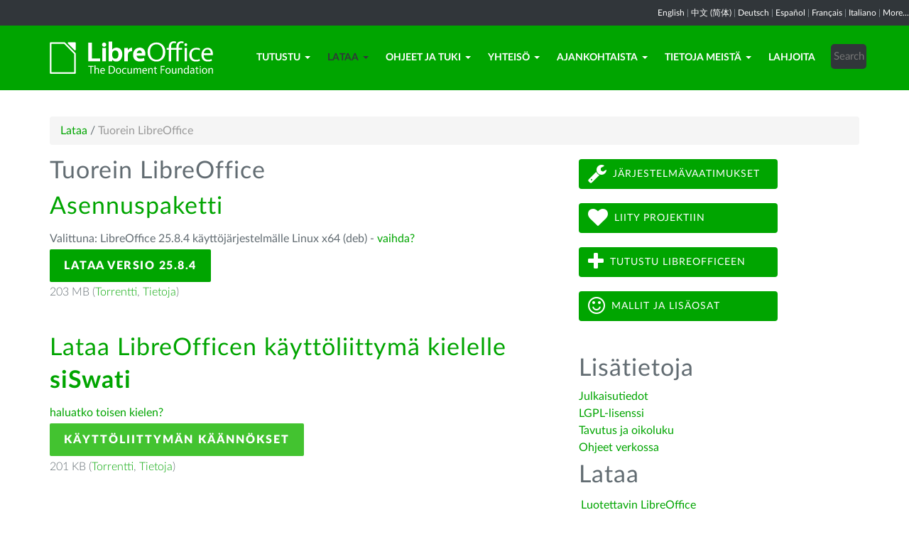

--- FILE ---
content_type: text/html; charset=utf-8
request_url: https://fi.libreoffice.org/lataa/tuorein-libreoffice/?type=deb-x86_64&version=7.5.0&lang=ss
body_size: 7155
content:
<!DOCTYPE html>
    
    
    
    
    
<!--[if lt IE 7]> <html class="no-js lt-ie9 lt-ie8 lt-ie7" lang="fi-FI"> <![endif]-->
<!--[if IE 7]> <html class="no-js lt-ie9 lt-ie8" lang="fi-FI"> <![endif]-->
<!--[if IE 8]> <html class="no-js lt-ie9" lang="fi-FI"> <![endif]-->
<!--[if gt IE 8]><!--> <html class="no-js" lang="fi-FI"> <!--<![endif]-->
    <head>
        <!--<meta http-equiv="X-UA-Compatible" content="IE=edge,chrome=1">-->
        <title>Tuorein LibreOffice | Suomenkielinen LibreOffice</title>
        <meta name="generator" content="SilverStripe - http://silverstripe.org" />
<meta http-equiv="Content-type" content="text/html; charset=utf-8" />
<meta name="description" content="LibreOffice, Download, download LibreOffice, download options, Windows, Linux, Mac OS X" />
<meta name="x-subsite-id" content="16" />

        
        <base href="https://fi.libreoffice.org/"><!--[if lte IE 6]></base><![endif]-->
        <meta name="flattr:id" content="mr7ne2">
        <meta name="twitter:dnt" content="on">
        <meta name="viewport" content="width=device-width, initial-scale=1.0">

<!--        <link href='//fonts.googleapis.com/css?family=Lato:100,300,400,700,900,300italic,400italic&subset=latin,latin-ext' rel='stylesheet' type='text/css'> -->
        <link rel="shortcut icon" href="/themes/libreofficenew/favicon.ico" />

        <link href="/themes/libreofficenew/css/Lato2-new.css" rel='stylesheet' type='text/css' />
        <link href="/themes/libreofficenew/css/LocalisationAvailableNotification.css" rel='stylesheet' type='text/css' />

        
        
        
        
        
        
   <script src="themes/libreofficenew/js/modernizr-2.6.2-respond-1.1.0.min.js"></script>

    <link rel="stylesheet" type="text/css" href="/themes/libreofficenew/css/downloadframe.css?m=1766512824" />
<link rel="stylesheet" type="text/css" href="/themes/libreofficenew/css/bootstrap.min.css?m=1396490701" />
<link rel="stylesheet" type="text/css" href="/themes/libreofficenew/css/font-awesome.min.css?m=1389089681" />
<link rel="stylesheet" type="text/css" href="/themes/libreofficenew/css/main.css?m=1603987327" />
<link rel="stylesheet" type="text/css" href="/themes/libreofficenew/css/flexslider.css?m=1390320474" />
<link rel="stylesheet" type="text/css" href="/themes/libreofficenew/css/LocalisationAvailableNotification.css?m=1581345458" />
</head>
    <body class="Download" id="tuorein-libreoffice">

        <!--[if lt IE 7]>
        <p class="chromeframe">You are using an <strong>outdated</strong> browser. Please <a href="https://browsehappy.com/">upgrade your browser</a> or <a href="https://www.google.com/chromeframe/?redirect=true">activate Google Chrome Frame</a> to improve your experience.</p>
        <![endif]-->

        <div class="navbar navbar-inverse navbar-fixed-top">


<div class="localisation_available_notification">
    <p>
         <a href='//www.libreoffice.org'>English</a> | <a href='//zh-cn.libreoffice.org'>&#20013;&#25991; (&#31616;&#20307;)</a> | <a href='//de.libreoffice.org'>Deutsch</a> | <a href='//es.libreoffice.org'>Espa&#241;ol</a> | <a href='//fr.libreoffice.org'>Fran&#231;ais</a> | <a href='//it.libreoffice.org'>Italiano</a> |
            <a href="//www.libreoffice.org/community/nlc">More...</a>
    </p>
</div>


      <div class="container">
        <div class="navbar-header">
          <button type="button" class="navbar-toggle" data-toggle="collapse" data-target=".navbar-collapse">
            <span class="icon-bar"></span>
            <span class="icon-bar"></span>
            <span class="icon-bar"></span>
          </button>
          <a class="navbar-brand img-responsive" href="/"><img style="width:230px; height:auto;" src="themes/libreofficenew/img/logo.png" alt="logo"></a>
        </div>
<div class="navbar-collapse collapse">
<ul class="nav navbar-nav navbar-right">

<li>

<a href="/tutustu/libreoffice/" class="link dropdown-toggle" data-toggle="dropdown">Tutustu<b class="caret"></b></a>
<ul class="dropdown-menu"><li><a href="/tutustu/libreoffice/" class="link">Mikä LibreOffice on?</a></li><li><a href="/tutustu/writer/" class="link">Writer</a></li><li><a href="/tutustu/calc/" class="link">Calc</a></li><li><a href="/tutustu/impress/" class="link">Impress</a></li><li><a href="/tutustu/draw/" class="link">Draw</a></li><li><a href="/tutustu/base/" class="link">Base</a></li><li><a href="/tutustu/math/" class="link">Math</a></li><li><a href="/tutustu/kaaviot/" class="link">Kaaviot</a></li><li><a href="/tutustu/lisaosat/" class="link">Mallit ja lisäosat</a></li><li><a href="/tutustu/ruutukaappaukset/" class="link">Kuvia ohjelmistosta</a></li></ul>

</li>

<li>

<a href="/lataa/luotettavin-libreoffice/" class="section dropdown-toggle" data-toggle="dropdown">Lataa<b class="caret"></b></a>
<ul class="dropdown-menu"><li><a href="/lataa/luotettavin-libreoffice/" class="link">Luotettavin LibreOffice</a></li><li><a href="/lataa/tuorein-libreoffice/" class="current">Tuorein LibreOffice</a></li><li><a href="/lataa/kehitysversiot/" class="link">Kehitysversiot</a></li><li><a href="/lataa/portable/" class="link">Muistitikkuversiot</a></li><li><a href="/lataa/uudet-ominaisuudet/" class="link">Julkaisutiedot</a></li></ul>

</li>

<li>

<a href="/ohjeet/tukikanavat/" class="link dropdown-toggle" data-toggle="dropdown">Ohjeet ja tuki<b class="caret"></b></a>
<ul class="dropdown-menu"><li><a href="/ohjeet/tukikanavat/" class="link">Tukikanavat</a></li><li><a href="/ohjeet/kayttooppaat/" class="link">Käyttöoppaat</a></li><li><a href="/ohjeet/asennusohjeet/" class="link">Asennusohjeet</a></li><li><a href="/ohjeet/kaupallinen-tuki/" class="link">Kaupallinen tuki</a></li><li><a href="/ohjeet/jarjestelmavaatimukset/" class="link">Järjestelmävaatimukset</a></li><li><a href="/ohjeet/lisaosat/" class="link">Lisäosat</a></li><li><a href="/ohjeet/faq/" class="link">UKK/FAQ</a></li><li><a href="/ohjeet/kielityokalut/" class="link">Tavutus ja oikoluku</a></li><li><a href="/ohjeet/mallit/" class="link">Mallit</a></li><li><a href="/ohjeet/clipart/" class="link">Leikekuvat</a></li><li><a href="/ohjeet/muuttukikanavat/" class="link">Yhteisön tuki</a></li></ul>

</li>

<li>

<a href="/yhteiso/osallistu/" class="link dropdown-toggle" data-toggle="dropdown">Yhteisö<b class="caret"></b></a>
<ul class="dropdown-menu"><li><a href="/yhteiso/osallistu/" class="link">Osallistu</a></li><li><a href="/yhteiso/graafinen-suunnittelu/" class="link">Graafinen suunnittelu</a></li><li><a href="/yhteiso/kehittajat/" class="link">Kehittäjät</a></li><li><a href="/yhteiso/ohjetiimi/" class="link">Ohjetiimi</a></li><li><a href="/yhteiso/infrastructure/" class="link">Infrastructure</a></li><li><a href="/yhteiso/markkinointi/" class="link">Markkinointi</a></li><li><a href="/yhteiso/laadunvarmistus/" class="link">Testaus ja laadunvarmistus</a></li><li><a href="/yhteiso/suomentaminen/" class="link">Suomentaminen</a></li><li><a href="http://owncloud.documentfoundation.org" class="link">OwnCloud</a></li><li><a href="http://pad.documentfoundation.org/" class="link">Luonnosalustat</a></li><li><a href="http://wiki.documentfoundation.org" class="link">Wiki</a></li></ul>

</li>

<li>

<a href="/ajankohtaista/tiedotteet/" class="link dropdown-toggle" data-toggle="dropdown">Ajankohtaista<b class="caret"></b></a>
<ul class="dropdown-menu"><li><a href="/ajankohtaista/tiedotteet/" class="link">Tiedotteet</a></li><li><a href="/ajankohtaista/tapahtumat/" class="link">Tapahtumat</a></li></ul>

</li>

<li>

<a href="/tietoja-meista/keita-olemme/" class="link dropdown-toggle" data-toggle="dropdown">Tietoja meistä<b class="caret"></b></a>
<ul class="dropdown-menu"><li><a href="/tietoja-meista/keita-olemme/" class="link">Keitä olemme?</a></li><li><a href="/tietoja-meista/lisenssit/" class="link">Lisenssit</a></li><li><a href="/tietoja-meista/imprint/" class="link">Imprint</a></li><li><a href="/tietoja-meista/credits/" class="link">Credits</a></li><li><a href="/tietoja-meista/privacy/" class="link">Privacy Policy</a></li><li><a href="/tietoja-meista/yhteystiedot/" class="link">Yhteystiedot</a></li></ul>

</li>

<li>

<a href="https://www.libreoffice.org/donate/" class="link">Lahjoita</a>

</li>

<li><div class="search-bar">
        <form id="SearchForm_SearchForm" class="navbar-form pull-right" action="/home/SearchForm" method="get" enctype="application/x-www-form-urlencoded">
    <!-- <fieldset> -->
        <!-- <div id="Search" class="field text nolabel"> -->
            <!-- <div class="middleColumn"> -->
                <input type="text" placeholder="Search" name="Search" value="" id="SearchForm_SearchForm_Search" />
            <!-- </div> -->
        <!-- </div> -->
        <input type="submit" name="action_results" value="Go" class="action btn" id="SearchForm_SearchForm_action_results" />
    <!-- </fieldset> -->
</form>

    </div></li>

</ul>

        </div>
      </div>
      </div>

		 
           

      <section id="content1" class="section">
      <div class="container">

	  <article>
 







<ul class="breadcrumb">
    

<li><a href="/lataa/luotettavin-libreoffice/">Lataa</a> <span class="divider"> / </span></li>

<li><li class="active">Tuorein LibreOffice</li></li>


</ul>


		<div class="row col-sm-8 margin-20">
            
<!-- selected: 25.8.4 - fresh: 25.8.4 - still:  -->

<!--   25.8.4 User-Agent:mozilla/5.0 (macintosh; intel mac os x 10_15_7) applewebkit/537.36 (khtml, like gecko) chrome/131.0.0.0 safari/537.36; claudebot/1.0; +claudebot@anthropic.com)
Accept-language:
type:mac-aarch64
LangCand:ss|fi_FI||macintosh| intel mac os x 10_15_7|fi_FI
lang:ss
type deb-x86_64 - lang ss - version 7.5.0 -->




<!-- regular download style  -->
       <h3>Tuorein LibreOffice</h3>

<h2>Asennuspaketti</h2>
<p>Valittuna: LibreOffice 25.8.4 käyttöjärjestelmälle Linux x64 (deb) - <a href='/lataa/tuorein-libreoffice/?version=25.8.4&lang=ss#change'>vaihda?</a></p> 
<p><a class="btn-main" href="https://www.libreoffice.org/donate/dl/deb-x86_64/25.8.4/ss/LibreOffice_25.8.4_Linux_x86-64_deb.tar.gz" title="Lataa LibreOffice 25.8.4 käyttöjärjestelmälle Linux x64 (deb)">Lataa versio 25.8.4</a></p><p class="torrent thin">203 MB (<a href="//download.documentfoundation.org/libreoffice/stable/25.8.4/deb/x86_64/LibreOffice_25.8.4_Linux_x86-64_deb.tar.gz.torrent" title="Lataa BitTorrentilla">Torrentti</a>, <a href="//download.documentfoundation.org/libreoffice/stable/25.8.4/deb/x86_64/LibreOffice_25.8.4_Linux_x86-64_deb.tar.gz.mirrorlist" title="Tarkistussummat ja lisätiedot">Tietoja</a>)</p>
<p>&nbsp;</p>

<h2>Lataa LibreOfficen käyttöliittymä kielelle <strong>siSwati</strong></h2>
<p><a href='/lataa/tuorein-libreoffice/?type=deb-x86_64&version=25.8.4&lang=pick' title="Valitse toinen kieli">haluatko toisen kielen?</a><p>

<p><a class="btn-other" href="https://download.documentfoundation.org/libreoffice/stable/25.8.4/deb/x86_64/LibreOffice_25.8.4_Linux_x86-64_deb_langpack_ss.tar.gz" title="Lataa kielipaketti">Käyttöliittymän käännökset</a></p><p class="thin">201 KB (<a href="//download.documentfoundation.org/libreoffice/stable/25.8.4/deb/x86_64/LibreOffice_25.8.4_Linux_x86-64_deb_langpack_ss.tar.gz.torrent" title="Lataa BitTorrentilla">Torrentti</a>, <a href="//download.documentfoundation.org/libreoffice/stable/25.8.4/deb/x86_64/LibreOffice_25.8.4_Linux_x86-64_deb_langpack_ss.tar.gz.mirrorlist" title="Tarkistussummat ja lisätiedot">Tietoja</a>)</p>
<p>&nbsp;</p>


<h2>LibreOfficen ohjeet kielelle <strong>englanti (kääntämättömät osuudet)</strong></h2>
<p><a href='/lataa/tuorein-libreoffice/?type=deb-x86_64&version=25.8.4&lang=pick' title="Valitse toinen kieli">haluatko toisen kielen?</a><p>

<p><a class="btn-other" href="https://download.documentfoundation.org/libreoffice/stable/25.8.4/deb/x86_64/LibreOffice_25.8.4_Linux_x86-64_deb_helppack_en-US.tar.gz" title="Lataa ohjeet käytettäväksi ilman verkkoyhteyttä">Käyttöohjeet</a></p><p class="thin">1.8 MB (<a href="//download.documentfoundation.org/libreoffice/stable/25.8.4/deb/x86_64/LibreOffice_25.8.4_Linux_x86-64_deb_helppack_en-US.tar.gz.torrent" title="Lataa BitTorrentilla">Torrentti</a>, <a href="//download.documentfoundation.org/libreoffice/stable/25.8.4/deb/x86_64/LibreOffice_25.8.4_Linux_x86-64_deb_helppack_en-US.tar.gz.mirrorlist" title="Tarkistussummat ja lisätiedot">Tietoja</a>)</p>


<h3>Kehitystyökalut (SDK) ja lähdekoodi</h3>

<h4>Lataa kehitystyökalut</h4>
<p><a href="//download.documentfoundation.org/libreoffice/stable/25.8.4/deb/x86_64/LibreOffice_25.8.4_Linux_x86-64_deb_sdk.tar.gz">LibreOffice_25.8.4_Linux_x86-64_deb_sdk.tar.gz</a><br/><span class="thin">20 MB (<a href="//download.documentfoundation.org/libreoffice/stable/25.8.4/deb/x86_64/LibreOffice_25.8.4_Linux_x86-64_deb_sdk.tar.gz.torrent" title="Lataa BitTorrentilla">Torrentti</a>, <a href="//download.documentfoundation.org/libreoffice/stable/25.8.4/deb/x86_64/LibreOffice_25.8.4_Linux_x86-64_deb_sdk.tar.gz.mirrorlist" title="Tarkistussummat ja lisätiedot">Tietoja</a>)</span></p>

<h4>Lataa lähdekoodi</h4><ul>
    <li><a href="//download.documentfoundation.org/libreoffice/src/25.8.4/libreoffice-25.8.4.2.tar.xz?idx=1">libreoffice-25.8.4.2.tar.xz</a><br/><span class="thin">274 MB (<a href="//download.documentfoundation.org/libreoffice/src/25.8.4/libreoffice-25.8.4.2.tar.xz.torrent" title="Lataa BitTorrentilla">Torrentti</a>, <a href="//download.documentfoundation.org/libreoffice/src/25.8.4/libreoffice-25.8.4.2.tar.xz.mirrorlist" title="Tarkistussummat ja lisätiedot">Tietoja</a>)</span></li>

    <li><a href="//download.documentfoundation.org/libreoffice/src/25.8.4/libreoffice-dictionaries-25.8.4.2.tar.xz?idx=2">libreoffice-dictionaries-25.8.4.2.tar.xz</a><br/><span class="thin">59 MB (<a href="//download.documentfoundation.org/libreoffice/src/25.8.4/libreoffice-dictionaries-25.8.4.2.tar.xz.torrent" title="Lataa BitTorrentilla">Torrentti</a>, <a href="//download.documentfoundation.org/libreoffice/src/25.8.4/libreoffice-dictionaries-25.8.4.2.tar.xz.mirrorlist" title="Tarkistussummat ja lisätiedot">Tietoja</a>)</span></li>

    <li><a href="//download.documentfoundation.org/libreoffice/src/25.8.4/libreoffice-help-25.8.4.2.tar.xz?idx=3">libreoffice-help-25.8.4.2.tar.xz</a><br/><span class="thin">57 MB (<a href="//download.documentfoundation.org/libreoffice/src/25.8.4/libreoffice-help-25.8.4.2.tar.xz.torrent" title="Lataa BitTorrentilla">Torrentti</a>, <a href="//download.documentfoundation.org/libreoffice/src/25.8.4/libreoffice-help-25.8.4.2.tar.xz.mirrorlist" title="Tarkistussummat ja lisätiedot">Tietoja</a>)</span></li>

    <li><a href="//download.documentfoundation.org/libreoffice/src/25.8.4/libreoffice-translations-25.8.4.2.tar.xz?idx=4">libreoffice-translations-25.8.4.2.tar.xz</a><br/><span class="thin">221 MB (<a href="//download.documentfoundation.org/libreoffice/src/25.8.4/libreoffice-translations-25.8.4.2.tar.xz.torrent" title="Lataa BitTorrentilla">Torrentti</a>, <a href="//download.documentfoundation.org/libreoffice/src/25.8.4/libreoffice-translations-25.8.4.2.tar.xz.mirrorlist" title="Tarkistussummat ja lisätiedot">Tietoja</a>)</span></li>
</ul>

<p id="change" class="lead_libre">Käyttöjärjestelmät</p>
<p>LibreOffice 25.8.4 on saatavilla seuraaville käyttöjärjestelmille/laitteistoille:</p>
<ul class="fa-ul"><li><a href='/lataa/tuorein-libreoffice/?type=deb-aarch64&version=25.8.4&lang=ss'><i class="fa-li fa fa-check-square"></i>Linux Aarch64 (deb)</a></li><li><a href='/lataa/tuorein-libreoffice/?type=rpm-aarch64&version=25.8.4&lang=ss'><i class="fa-li fa fa-check-square"></i>Linux Aarch64 (rpm)</a></li><li><a href='/lataa/tuorein-libreoffice/?type=deb-x86_64&version=25.8.4&lang=ss'><i class="fa-li fa fa-check-square"></i>Linux x64 (deb)</a></li><li><a href='/lataa/tuorein-libreoffice/?type=rpm-x86_64&version=25.8.4&lang=ss'><i class="fa-li fa fa-check-square"></i>Linux x64 (rpm)</a></li><li><a href='/lataa/tuorein-libreoffice/?type=mac-aarch64&version=25.8.4&lang=ss'><i class="fa-li fa fa-check-square"></i>macOS (Aarch64/Apple Silicon)</a></li><li><a href='/lataa/tuorein-libreoffice/?type=mac-x86_64&version=25.8.4&lang=ss'><i class="fa-li fa fa-check-square"></i>macOS x86_64 (10.14 tai uudempi vaaditaan)</a></li><li><a href='/lataa/tuorein-libreoffice/?type=win-x86&version=25.8.4&lang=ss'><i class="fa-li fa fa-check-square"></i>Windows (32 bit, deprecated)</a></li><li><a href='/lataa/tuorein-libreoffice/?type=win-aarch64&version=25.8.4&lang=ss'><i class="fa-li fa fa-check-square"></i>Windows Aarch64</a></li><li><a href='/lataa/tuorein-libreoffice/?type=win-x86_64&version=25.8.4&lang=ss'><i class="fa-li fa fa-check-square"></i>Windows x86_64 (7 tai uudempi vaaditaan)</a></li></ul>

<p class="lead_libre">Saatavilla olevat versiot</p>
<p>LibreOffice on saatavilla seuraavina <strong>julkaistuina</strong> versioina:<br/><ul class="fa-ul"><li><a href='/lataa/tuorein-libreoffice/?type=deb-x86_64&version=25.8.4&lang=ss'><i class="fa-li fa fa-check-square-o"></i>25.8.4</a></li><li><a href='/lataa/tuorein-libreoffice/?type=deb-x86_64&version=25.8.3&lang=ss'><i class="fa-li fa fa-check-square-o"></i>25.8.3</a></li></ul></p>

<p class="dark-gray">LibreOfficesta on saatavilla seuraavat <strong>testiversiot</strong>:<br/><ul class="fa-ul"><li><a href='/lataa/tuorein-libreoffice/?type=deb-x86_64&version=26.2.0&lang=ss' class='dark-gray'><i class="fa-li fa fa-square-o dark-gray"></i>26.2.0</a></li></ul></p>

<p class="dark-gray">Older versions of LibreOffice (no longer updated!) are available <a href='https://downloadarchive.documentfoundation.org/libreoffice/old/'>in the archive</a></p>


		</div>
             
<div class="col-sm-4 margin-20">
<p><a class="btn2 btn-libre_office_green" href="ohjeet/jarjestelmavaatimukset/"><span class="fa fa-wrench fa-2x"> </span>Järjestelmävaatimukset</a> <a class="btn2 btn-libre_office_green" href="yhteiso/osallistu/"><span class="fa fa-heart fa-2x"> </span>Liity projektiin</a> <a class="btn2 btn-libre_office_green" href="tutustu/libreoffice/"><span class="fa fa-plus fa-2x"> </span>Tutustu LibreOfficeen</a> <a class="btn2 btn-libre_office_green" href="tutustu/lisaosat/"><span class="fa fa-smile-o fa-2x"> </span>Mallit ja lisäosat</a></p>
</div>
			<div class="col-sm-4 margin-20">
<h3>Lisätietoja</h3><p><a href="lataa/julkaisutiedot/">Julkaisutiedot</a><br><a href="tietoja-meista/lisenssit">LGPL-lisenssi</a><br><a href="ohjeet/kielityokalut">Tavutus ja oikoluku</a><br><a href="https://help.libreoffice.org/Main_Page/fi">Ohjeet verkossa</a></p>

      <aside>
	
		<nav class="secondary">
			
				<h3>
					Lataa
				</h3>
				<ul class="list-unstyled side-links">
				


<li>
    <a href="/lataa/luotettavin-libreoffice/" class="link" title="Luotettavin LibreOffice">
        Luotettavin LibreOffice
    </a>
   
</li>

<li>
    <a href="/lataa/tuorein-libreoffice/" class="current" title="Tuorein LibreOffice">
        Tuorein LibreOffice
    </a>
   
</li>

<li>
    <a href="/lataa/kehitysversiot/" class="link" title="Kehitysversiot">
        Kehitysversiot
    </a>
   
</li>

<li>
    <a href="/lataa/portable/" class="link" title="Muistitikkuversiot">
        Muistitikkuversiot
    </a>
   
</li>

<li>
    <a href="/lataa/uudet-ominaisuudet/" class="link" title="Julkaisutiedot">
        Julkaisutiedot
    </a>
   
</li>



				</ul>
			
		</nav>
<!--
<p>Luotettavin LibreOffice</p>

<p>Tuorein LibreOffice</p>

<p>Kehitysversiot</p>

<p>Muistitikkuversiot</p>

<p>Julkaisutiedot</p>
-->
	
</aside>

</div>
          
          </article>

        </div>
        </section>


	
            
 <!-- Section Social-->
 <section id="social">
      <div class="container">

      <!-- Row -->
      <div class="row">
          <div class="col-sm-12 text-center dark-gray">

        <div class="margin-20">
        <h3>Seuraa meitä</h3>
        </div>
 <!--Social links-->
            <ul class="social-icons">
            <li><a class="btn btn-libre_office_green" href="https://blog.documentfoundation.org" target="_blank"><i class="fa fa-comment fa-2x"></i> Our blog</a></li>
            <li><a rel="me" class="btn btn-libre_office_green" href="https://fosstodon.org/@libreoffice" target="_blank"><i class="fa fa-comments fa-2x"></i> Mastodon (LibreOffice) </a></li>
            <li><a rel="me" class="btn btn-libre_office_green" href="https://fosstodon.org/@tdforg" target="_blank"><i class="fa fa-comments fa-2x"></i> Mastodon (TDF) </a></li>
            <li><a class="btn btn-libre_office_green" href="https://twitter.com/libreoffice" target="_blank" rel="noopener noreferrer"><i class="fa fa-twitter fa-2x"></i> Twitter</a></li>
            <li><a class="btn btn-libre_office_green" href="https://www.facebook.com/libreoffice.org" target="_blank" rel="noopener noreferrer"><i class="fa fa-facebook fa-2x"></i></a></li>
            <li><a class="btn btn-libre_office_green" href="//www.youtube.com/channel/UCQAClQkZEm2rkWvU5bvCAXQ" target="_blank" rel="noopener noreferrer"><i class="fa fa-youtube-play fa-2x"></i></a></li>
            <li><a class="btn btn-libre_office_green" href="https://www.reddit.com/r/libreoffice" target="_blank" rel="noopener noreferrer"><img src="themes/libreofficenew/img/reddit.png" width="34" alt="Reddit" /></a></li>
			</ul>
            <!-- end Social links-->
          </div>
          </div>
          <!-- End Row -->
          </div>
          </section>
          <!-- end Section Social-->



    
    <!--Footer -->
    
    <section id="footer">
      <div class="container">
        <div class="row">
          <div class="col-sm-12 text-center">
            <p><a href="https://www.libreoffice.org/imprint" target="_blank">Impressum (Legal Info)</a> | <a href="https://www.libreoffice.org/privacy" target="_blank">Datenschutzerklärung (Privacy Policy)</a> | <a href="https://www.documentfoundation.org/statutes.pdf" target="_blank">Statutes (non-binding English translation)</a> - <a href="https://www.documentfoundation.org/satzung.pdf" target="_blank">Satzung (binding German version)</a> | Copyright information: Unless otherwise specified, all text and images on this website are licensed under the <a href="https://creativecommons.org/licenses/by-sa/3.0/" target="_blank" rel="noopener noreferrer">Creative Commons Attribution-Share Alike 3.0 License</a>. This does not include the source code of LibreOffice, which is licensed under the <a href="https://www.libreoffice.org/download/license/" target="_blank">Mozilla Public License v2.0</a>. “LibreOffice” and “The Document Foundation” are registered trademarks of their corresponding registered owners or are in actual use as trademarks in one or more countries. Their respective logos and icons are also subject to international copyright laws. Use thereof is explained in our <a href="https://wiki.documentfoundation.org/TradeMark_Policy" target="_blank">trademark policy</a>. LibreOffice was based on OpenOffice.org.</p>
          </div>
        </div>
      </div>
    </section>

<!-- Start Piwik Code -->
<script type="text/javascript" src="/themes/libreofficenew/js/jquery-1.10.1.min.js?m=1388425220"></script><script type="text/javascript" src="/themes/libreofficenew/js/bootstrap.min.js?m=1390226302"></script><script type="text/javascript" src="/themes/libreofficenew/js/jquery.flexslider.js?m=1389807992"></script><script type="text/javascript" src="/themes/libreofficenew/js/jquery.tablesorter.min.js?m=1400150227"></script><script type="text/javascript">
  var _paq = _paq || [];

  _paq.push(["disableCookies"]);
  _paq.push(["trackPageView"]);
  _paq.push(["enableLinkTracking"]);

  (function() {
    var u=(("https:" == document.location.protocol) ? "https" : "http") + "://piwik.documentfoundation.org/";
    _paq.push(["setTrackerUrl", u+"piwik.php"]);
    _paq.push(["setSiteId", "10"]);
    var d=document, g=d.createElement("script"), s=d.getElementsByTagName("script")[0]; g.type="text/javascript";
    g.defer=true; g.async=true; g.src=u+"piwik.js"; s.parentNode.insertBefore(g,s);
    
    
    var classes = [".swap", ".swap-developer", ".swap-migration", ".swap-training"];
    for (var classIndex = 0; classIndex < classes.length; classIndex++) {
        var swapable = document.querySelectorAll(classes[classIndex]);
        var random = [];
        for (var i = 0;i < swapable.length; i++) {
            swapable[i].setAttribute('sortKey', Math.random());
            random[i] = swapable[i].cloneNode(true);
        }
        random.sort(function(a,b) { return a.getAttribute('sortKey') - b.getAttribute('sortKey'); });
        
        for (var i = 0;i < swapable.length; i++) {
            swapable[i].parentNode.replaceChild(random[i], swapable[i]);
        }
    }
    var ul = document.querySelector('ul.shuffle');
    for (var i = ul.children.length; i >= 0; i--) {
             ul.appendChild(ul.children[Math.random() * i | 0]);
             }
  })();
</script><!-- let's see how many visitors have js disabled -->
<noscript><img src="https://piwik.documentfoundation.org/piwik.php?idsite=10&amp;rec=1&action_name=nojs" style="border:0" alt="" /></noscript>
<!-- End Piwik Code -->



<script type="text/javascript">
      !function ($) {
        $(function(){
          $('#header').carousel()
        })
      }(window.jQuery)
    
$(window).load(function() {

  $('.flexslider').flexslider({
    animation: "slide"
  });
});
$(document).ready(function()
  {
     $('.tablesorter').each(function() {
       $(this).tablesorter();
     });
  }
);
jQuery('#gotoplainhome').click(function(){
                                jQuery("#jumppage, #blurme").removeClass("enabled");
                                return false;//Some code
                                });

</script>

    </body>
<!-- 16 -->
</html>
